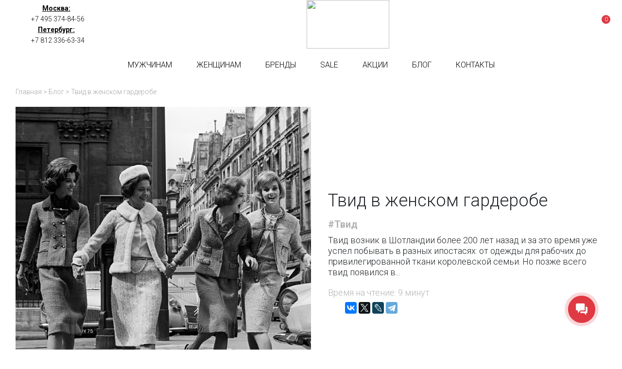

--- FILE ---
content_type: text/html; charset=UTF-8
request_url: https://britishroom.ru/blog/tvid-v-zhenskom-garderobe.html
body_size: 90923
content:
<!DOCTYPE html>
<html xml:lang="ru" lang="ru">
<head>
	<link rel="icon" href="/favicon.svg"/>
	<!--<link rel="shortcut icon" href="/bitrix/templates/fineshoes/assets/images/favicon.png" type="image/x-icon" />-->
	<title>Как твид появился в женском гардеробе</title>
	<meta http-equiv="X-UA-Compatible" content="IE=edge" />

	<meta property="og:image" content="/images/british_logo.png" />

	<!--<meta name="viewport" content="user-scalable=no, initial-scale=1.0, maximum-scale=1.0, width=device-width">-->
	<meta name="viewport" content="width=device-width">
	<meta name="yandex-verification" content="67d004c79e38c752" />
	<link rel="preconnect" href="https://fonts.googleapis.com">
	<link rel="preconnect" href="https://fonts.gstatic.com" crossorigin>
	<link href="https://fonts.googleapis.com/css2?family=Roboto:ital,wght@0,100;0,300;0,400;0,500;0,700;0,900;1,100;1,300;1,400;1,500;1,700;1,900&display=swap" rel="stylesheet">




							<meta http-equiv="Content-Type" content="text/html; charset=UTF-8" />
<meta name="keywords" content="история твида в женском гардеробе " />
<meta name="description" content="Твид для женщин: когда твидовые костюмы появились в женском гардеробе, и как они выглядели. Успех культового твидового жакета Chanel. Женская одежда из твида на подиуме." />
<link href="/bitrix/templates/fineshoes/components/bitrix/news.detail/bootstrap_v4/style.min.css?16323972582791" type="text/css"  rel="stylesheet" />
<link href="/bitrix/templates/fineshoes/components/bitrix/news.list/menu_articles/style.css?16323972582" type="text/css"  data-template-style="true"  rel="stylesheet" />
<link href="/bitrix/templates/fineshoes/components/bitrix/news.list/menu_articles_new/style.css?16738875662" type="text/css"  data-template-style="true"  rel="stylesheet" />
<link href="/bitrix/templates/fineshoes/components/bitrix/breadcrumb/universal/style.min.css?1632397258620" type="text/css"  data-template-style="true"  rel="stylesheet" />
<link href="/bitrix/templates/fineshoes/assets/css/app.css?1652454300125364" type="text/css"  data-template-style="true"  rel="stylesheet" />
<link href="/bitrix/templates/fineshoes/assets/build/css/style.css?17555243841982" type="text/css"  data-template-style="true"  rel="stylesheet" />
<link href="/bitrix/templates/fineshoes/template_styles.css?16323972582" type="text/css"  data-template-style="true"  rel="stylesheet" />
<script>if(!window.BX)window.BX={};if(!window.BX.message)window.BX.message=function(mess){if(typeof mess==='object'){for(let i in mess) {BX.message[i]=mess[i];} return true;}};</script>
<script>(window.BX||top.BX).message({"pull_server_enabled":"Y","pull_config_timestamp":1754922146,"shared_worker_allowed":"Y","pull_guest_mode":"N","pull_guest_user_id":0,"pull_worker_mtime":1754921916});(window.BX||top.BX).message({"PULL_OLD_REVISION":"Для продолжения корректной работы с сайтом необходимо перезагрузить страницу."});</script>
<script>(window.BX||top.BX).message({"JS_CORE_LOADING":"Загрузка...","JS_CORE_NO_DATA":"- Нет данных -","JS_CORE_WINDOW_CLOSE":"Закрыть","JS_CORE_WINDOW_EXPAND":"Развернуть","JS_CORE_WINDOW_NARROW":"Свернуть в окно","JS_CORE_WINDOW_SAVE":"Сохранить","JS_CORE_WINDOW_CANCEL":"Отменить","JS_CORE_WINDOW_CONTINUE":"Продолжить","JS_CORE_H":"ч","JS_CORE_M":"м","JS_CORE_S":"с","JSADM_AI_HIDE_EXTRA":"Скрыть лишние","JSADM_AI_ALL_NOTIF":"Показать все","JSADM_AUTH_REQ":"Требуется авторизация!","JS_CORE_WINDOW_AUTH":"Войти","JS_CORE_IMAGE_FULL":"Полный размер"});</script>

<script src="/bitrix/js/main/core/core.min.js?1754922208229643"></script>

<script>BX.Runtime.registerExtension({"name":"main.core","namespace":"BX","loaded":true});</script>
<script>BX.setJSList(["\/bitrix\/js\/main\/core\/core_ajax.js","\/bitrix\/js\/main\/core\/core_promise.js","\/bitrix\/js\/main\/polyfill\/promise\/js\/promise.js","\/bitrix\/js\/main\/loadext\/loadext.js","\/bitrix\/js\/main\/loadext\/extension.js","\/bitrix\/js\/main\/polyfill\/promise\/js\/promise.js","\/bitrix\/js\/main\/polyfill\/find\/js\/find.js","\/bitrix\/js\/main\/polyfill\/includes\/js\/includes.js","\/bitrix\/js\/main\/polyfill\/matches\/js\/matches.js","\/bitrix\/js\/ui\/polyfill\/closest\/js\/closest.js","\/bitrix\/js\/main\/polyfill\/fill\/main.polyfill.fill.js","\/bitrix\/js\/main\/polyfill\/find\/js\/find.js","\/bitrix\/js\/main\/polyfill\/matches\/js\/matches.js","\/bitrix\/js\/main\/polyfill\/core\/dist\/polyfill.bundle.js","\/bitrix\/js\/main\/core\/core.js","\/bitrix\/js\/main\/polyfill\/intersectionobserver\/js\/intersectionobserver.js","\/bitrix\/js\/main\/lazyload\/dist\/lazyload.bundle.js","\/bitrix\/js\/main\/polyfill\/core\/dist\/polyfill.bundle.js","\/bitrix\/js\/main\/parambag\/dist\/parambag.bundle.js"]);
</script>
<script>BX.Runtime.registerExtension({"name":"fx","namespace":"window","loaded":true});</script>
<script>BX.Runtime.registerExtension({"name":"jquery","namespace":"window","loaded":true});</script>
<script>(window.BX||top.BX).message({"LANGUAGE_ID":"ru","FORMAT_DATE":"DD.MM.YYYY","FORMAT_DATETIME":"DD.MM.YYYY HH:MI:SS","COOKIE_PREFIX":"BITRIX_SM","SERVER_TZ_OFFSET":"10800","UTF_MODE":"Y","SITE_ID":"s1","SITE_DIR":"\/","USER_ID":"","SERVER_TIME":1769078770,"USER_TZ_OFFSET":0,"USER_TZ_AUTO":"Y","bitrix_sessid":"f1f7b8081148058539eb3f666629fc51"});</script>


<script src="/bitrix/js/pull/protobuf/protobuf.min.js?163239719376433"></script>
<script src="/bitrix/js/pull/protobuf/model.min.js?163239719314190"></script>
<script src="/bitrix/js/main/core/core_promise.min.js?16323971972490"></script>
<script src="/bitrix/js/rest/client/rest.client.min.js?16323971959240"></script>
<script src="/bitrix/js/pull/client/pull.client.min.js?175492191749849"></script>
<script src="/bitrix/js/main/core/core_fx.min.js?16323971979768"></script>
<script src="https://britishroom.ru/bitrix/templates/fineshoes/assets/js/jquery-3.4.1.min.js"></script>
<script>
					(function () {
						"use strict";

						var counter = function ()
						{
							var cookie = (function (name) {
								var parts = ("; " + document.cookie).split("; " + name + "=");
								if (parts.length == 2) {
									try {return JSON.parse(decodeURIComponent(parts.pop().split(";").shift()));}
									catch (e) {}
								}
							})("BITRIX_CONVERSION_CONTEXT_s1");

							if (cookie && cookie.EXPIRE >= BX.message("SERVER_TIME"))
								return;

							var request = new XMLHttpRequest();
							request.open("POST", "/bitrix/tools/conversion/ajax_counter.php", true);
							request.setRequestHeader("Content-type", "application/x-www-form-urlencoded");
							request.send(
								"SITE_ID="+encodeURIComponent("s1")+
								"&sessid="+encodeURIComponent(BX.bitrix_sessid())+
								"&HTTP_REFERER="+encodeURIComponent(document.referrer)
							);
						};

						if (window.frameRequestStart === true)
							BX.addCustomEvent("onFrameDataReceived", counter);
						else
							BX.ready(counter);
					})();
				</script>



<script src="/bitrix/templates/fineshoes/assets/js/slide-menu.js?16524543114747"></script>
<script src="/bitrix/templates/fineshoes/assets/js/slick.js?165245431188955"></script>
<script src="/bitrix/templates/fineshoes/assets/js/jquery.maskedinput.js?165245431010302"></script>
<script src="/bitrix/templates/fineshoes/assets/js/owl.js?165245431089992"></script>
<script src="/bitrix/templates/fineshoes/assets/js/jquery.magnific-popup.js?165245431041713"></script>
<script src="/bitrix/templates/fineshoes/assets/js/app.js?175913445337920"></script>
<script src="/bitrix/templates/fineshoes/components/bitrix/news.list/menu_articles/script.js?16323972582"></script>
<script src="/bitrix/templates/fineshoes/assets/build/js/index.js?17550754382902"></script>
<script src="/bitrix/templates/fineshoes/components/bitrix/news.detail/bootstrap_v4/script.min.js?16323972583253"></script>



	</head>
<body class="newtimeweb">
	<div id="panel"></div>
	<nav class="slide-menu" id="test-menu-right">
		<ul>
			<li style="height: 60px;display: flex; align-items: center;padding-left: 20px;">
				<div class="header-logo">
					<!--<svg  class="header-logo__small">
						<use xlink:href="#logo_horisontal"></use>
					</svg> -->
					<img style="height: 40px!important;width: auto!important;" class="header-logo__small" src="/bitrix/templates/fineshoes/assets/images/logo_horisontal_color.svg">
				</div>
			</li>

							<li data-number-m="1">
					<a href="/catalog/mens/">Мужчинам</a>
					<div class="anch">
						<span>Мужчинам</span>
					</div>
					<ul>

<li><a href="/catalog/mens/jackets/">Пиджаки</a></li>
<li><a href="/catalog/mens/gilets/">Жилеты</a></li>
<li><a href="/catalog/mens/suits/">Костюмы</a></li>
<li><a href="/catalog/mens/waistcoats/">Жилетки</a></li>
<li><a href="/catalog/mens/trousers/">Брюки</a></li>
<li><a href="/catalog/mens/chinos/">Чиносы</a></li>
<li><a href="/catalog/mens/jeans/">Джинсы</a></li>
<li><a href="/catalog/mens/shirts/">Рубашки</a></li>
<li><a href="/catalog/mens/sweaters/">Свитеры</a></li>
<li><a href="/catalog/mens/dufflecoats/">Дафлкоты и бушлаты</a></li>
<li><a href="/catalog/mens/coats/">Куртки</a></li>
<li><a href="/catalog/mens/winter-coats/">Зимние куртки</a></li>
<li><a href="/catalog/mens/overcoats/">Пальто</a></li>

<li><a href="/catalog/mens/headwears/">Головные уборы</a></li>
<li><a href="/catalog/mens/braces/">Подтяжки</a></li>
<li><a href="/catalog/mens/belts/">Ремни</a></li>
<li><a href="/catalog/mens/handbags/">Сумки</a></li>
<li><a href="/catalog/mens/wallets/">Кошельки</a></li>
<li><a href="/catalog/mens/gloves/">Перчатки</a></li>
<li><a href="/catalog/mens/socks/">Носки</a></li>
<li><a href="/catalog/mens/scarves/">Шарфы</a></li>
<li><a href="/catalog/mens/scottish-clothing/blankets/">Пледы</a></li>
<li><a href="/catalog/mens/umbrellas/">Зонты</a></li>
<li><a href="/catalog/mens/horns/">Аксессуары из рога</a></li>
<li><a href="/catalog/mens/scottish-clothing/">Шотландская одежда</a></li>
<li><a href="/catalog/mens/handkerchiefs/">Карманные платки</a></li>
<li><a href="/catalog/mens/ties/">Галстуки</a></li>
<li><a href="/catalog/mens/cufflinks/">Запонки</a></li>

<li><a href="/catalog/mens/shoes/">Обувь</a></li>
</ul>
					</li>
								<li data-number-m="2">
					<a href="/catalog/womens/">Женщинам</a>
					<div class="anch">
						<span>Женщинам</span>
					</div>
					<ul>
 
<li><a href="/catalog/womens/overcoats/">Пальто</a></li>
<li><a href="/catalog/womens/dufflecoats/">Дафлкоты и бушлаты</a></li>
<li><a href="/catalog/womens/coats/">Куртки</a></li>
<li><a href="/catalog/womens/jackets/">Пиджаки</a></li>
<li><a href="/catalog/womens/sweaters/">Свитеры</a></li>
<li><a href="/catalog/womens/waistcoats/">Жилетки</a></li>
<li><a href="/catalog/womens/skirts/">Юбки</a></li>
 
<li><a href="/catalog/womens/bags/">Сумки</a></li>
<li><a href="/catalog/womens/caps-and-hats/">Кепки и шляпы</a></li>
<li><a href="/catalog/womens/scarves/">Шарфы</a></li>
<li><a href="/catalog/womens/blankets/">Пледы</a></li>
 
<li><a href="/catalog/womens/shoes/">Обувь</a></li>

</ul>				</li>
								<li data-number-m="3">
					<a href="/brands/">Бренды</a>
					<div class="anch">
						<span>Бренды</span>
					</div>
									</li>
								<li data-number-m="4">
					<a href="/sale/">SALE</a>
					<div class="anch">
						<span>SALE</span>
					</div>
									</li>
								<li data-number-m="5">
					<a href="/stock/">Акции</a>
					<div class="anch">
						<span>Акции</span>
					</div>
									</li>
								<li data-number-m="6">
					<a href="/blog/">Блог</a>
					<div class="anch">
						<span>Блог</span>
					</div>
									</li>
								<li data-number-m="7">
					<a href="/contacts/">Контакты</a>
					<div class="anch">
						<span>Контакты</span>
					</div>
									</li>
								<li class="mobile-menu-conts">

					<div class="mobile-menu-conts__item">
						<div class="mobile-menu-conts__ttl">Магазин в Москве</div>
						<a href="tel:+74953748456"><svg class="slide-menu-item__icon"><use xlink:href="#phone_icon"></use></svg>+7 495 374-84-56</a>
						<a class="open-popup-link" href="#moscow"><svg class="slide-menu-item__icon"><use xlink:href="#map_icon"></use></svg><span>На карте</span></a>
						<div class="mobile-menu-conts__txt">
							ул. Льва Толстого, дом 23/7c3, п. 3, 1 эт.<br>
							пн-пт: 11:00—21:00<br>
							сб-вс и праздники: 11:00—19:00</div>
						</div>

						<div class="mobile-menu-conts__item">
							<div class="mobile-menu-conts__ttl">Магазин в Петербурге</div>
							<a href="tel:+78123366334"><svg class="slide-menu-item__icon"><use xlink:href="#phone_icon"></use></svg>+7 812 336-63-34</a>
							<a class="open-popup-link" href="#saint-p"><svg class="slide-menu-item__icon"><use xlink:href="#map_icon"></use></svg><span>На карте</span></a>
							<div class="mobile-menu-conts__txt">
								ул. Миргородская, д. 20<br>
вход с ул. Кременчугская<br>
								пн-пт: 11:00—21:00<br>
								сб-вс и праздники: 11:00—20:00</div>
							</div>
						</li>
						<li class="menu-mobile-socials">
  <a target="_blank" href="https://vk.com/britishroom"><img style="width: 35px; height: 25px;" src="/images/VK_white.svg"></a>
<a target="_blank" href="https://t.me/britishroom_ru"><img style="width: 35px; height: 25px;" src="/images/Telegram_white.svg"></a>
<!--<a target="_blank" href="https://www.instagram.com/britishroom.ru/"><svg><use xlink:href="#022-instagram"></use></svg> </a>-->
<!--<a target="_blank" href="https://twitter.com/RoomBritish"><img style="width: 35px; height: 25px;" src="/images/Twitter_white.svg"></a>-->
 </li>

				</ul>
			</nav>
			<div class="overlay"></div>

			<header class="header header_sticked">
				<div class="header-top">
					<div class="container">
						<div class="header-top__inner">

							<div class="header-top-right">
								<div class="header-top-right__item">
									<a class="open-popup-link" href="#moscow">Москва:</a>
									<a href="tel:+74953748456">+7 495 374-84-56</a>
								</div>
								<div class="header-top-right__item">
									<a class="open-popup-link" href="#saint-p">Петербург:</a>
									<a href="tel:+78123366334">+7 812 336-63-34 </a>
								</div>
							</div>

													<a href="/" class="header-logo">

											 
								<!--<svg class="header-logo__big">
									<use xlink:href="#logo_icon"></use>
								</svg>  -->

								<img class="header-logo__big" src="/bitrix/templates/fineshoes/assets/images/logo_color.svg">

								

								<!--<svg class="header-logo__small">
									<use xlink:href="#logo_small_icon"></use>
								</svg> -->
								<img class="header-logo__small" src="/bitrix/templates/fineshoes/assets/images/logo_horisontal_color.svg">
						</a>
					


					<div class="header-tech">
					<!--	<div class="header-tech__item">
							<a target="_blank" href="https://www.instagram.com/britishroom.ru/">
								<svg>
									<use xlink:href="#022-instagram"></use>
								</svg>
							</a>
						</div> -->


						<a title="Избранное" href="/fav/" class="header-tech__item header-tech__item_fav">
							<svg>
								<use xlink:href="#star_icon"></use>
							</svg>
						</a>
						<div class="header-top-search">
							<a href="#search-form" class="header-top-search__button">
								<svg>
									<use xlink:href="#search-icon"></use>
								</svg>
							</a>
						</div>
						



					<div class="header-tech__item">
						<a href="/personal/cart/">
							<svg>
								<use xlink:href="#bag"></use>
							</svg>
							<div class="header-tech__item-bagcount">
								0							</div>
						</a>
					</div>
				</div>




			</div>
		</div>
	</div>
 


								

							 

	<div class="header-bot">

		<div class="container">
			<div class="header-bot__inner">
				<div class="header__burger"><svg class="burger__icon"><use xlink:href="#burger_ico"></use></svg></div>

							<a href="/" class="header-logo_mobile">
			 

				 
								<img style="width: 161px; height: 50px;margin: auto;" src="/bitrix/templates/fineshoes/assets/images/logo_horisontal_color.svg">
			</a>
		

		<div class="header-tech header-tech_mobile">
			<!--<div class="header-tech__item">
				<a target="_blank" href="https://www.instagram.com/britishroom.ru/">
					<svg>
						<use xlink:href="#022-instagram"></use>
					</svg>
				</a>
			</div> -->



			<a title="Избранное" href="/fav/" class="header-tech__item header-tech__item_fav">
				<svg>
					<use xlink:href="#star_icon"></use>
				</svg>
			</a>
			<div class="header-top-search">
				<a href="#search-form" class="header-top-search__button">
					<svg>
						<use xlink:href="#search-icon"></use>
					</svg>
				</a>
			</div>

			<div class="header-tech__item">
				<a href="/personal/cart/">
					<svg>
						<use xlink:href="#bag"></use>
					</svg>
					<div class="header-tech__item-bagcount">
						0					</div>
				</a>
			</div>
		</div>



		<div class="header-menu">
							<a data-number="1" href="/catalog/mens/" class="header-menu__item">Мужчинам</a>
								<a data-number="2" href="/catalog/womens/" class="header-menu__item">Женщинам</a>
								<a data-number="3" href="/brands/" class="header-menu__item">Бренды</a>
								<a data-number="4" href="/sale/" class="header-menu__item">SALE</a>
								<a data-number="5" href="/stock/" class="header-menu__item">Акции</a>
								<a data-number="6" href="/blog/" class="header-menu__item">Блог</a>
								<a data-number="7" href="/contacts/" class="header-menu__item">Контакты</a>
							</div>

											<div data-ind="1" class="header-menu__sub">
					<div class="header-menu__subwrap">
						<ul>
<li>Одежда</li>
<li><a href="/catalog/mens/jackets/">Пиджаки</a></li>
<li><a href="/catalog/mens/gilets/">Жилеты</a></li>
<li><a href="/catalog/mens/suits/">Костюмы</a></li>
<li><a href="/catalog/mens/waistcoats/">Жилетки</a></li>
<li><a href="/catalog/mens/trousers/">Брюки</a></li>
<li><a href="/catalog/mens/chinos/">Чиносы</a></li>
<li><a href="/catalog/mens/jeans/">Джинсы</a></li>
<li><a href="/catalog/mens/shirts/">Рубашки</a></li>
<li><a href="/catalog/mens/sweaters/">Свитеры</a></li>
<li><a href="/catalog/mens/dufflecoats/">Дафлкоты и бушлаты</a></li>
<li><a href="/catalog/mens/coats/">Куртки</a></li>
<li><a href="/catalog/mens/winter-coats/">Зимние куртки</a></li>
<li><a href="/catalog/mens/overcoats/">Пальто</a></li>
</ul>

<ul>
<li>Аксессуары</li>
<li><a href="/catalog/mens/headwears/">Головные уборы</a></li>
<li><a href="/catalog/mens/braces/">Подтяжки</a></li>
<li><a href="/catalog/mens/belts/">Ремни</a></li>
<li><a href="/catalog/mens/handbags/">Сумки</a></li>
<li><a href="/catalog/mens/wallets/">Кошельки</a></li>
<li><a href="/catalog/mens/gloves/">Перчатки</a></li>
<li><a href="/catalog/mens/socks/">Носки</a></li>
<li><a href="/catalog/mens/scarves/">Шарфы</a></li>
<li><a href="/catalog/mens/scottish-clothing/blankets/">Пледы</a></li>
<li><a href="/catalog/mens/umbrellas/">Зонты</a></li>
<li><a href="/catalog/mens/horns/">Аксессуары из рога</a></li>
<li><a href="/catalog/mens/scottish-clothing/">Шотландская одежда</a></li>
<li><a href="/catalog/mens/handkerchiefs/">Карманные платки</a></li>
<li><a href="/catalog/mens/ties/">Галстуки</a></li>
<li><a href="/catalog/mens/cufflinks/">Запонки</a></li>
</ul>


<ul>
<li>Обувь</li>
<li><a href="/catalog/mens/shoes/dress-shoes/">Туфли</a></li>
<li><a href="/catalog/mens/shoes/boots/">Ботинки</a></li>
<li><a href="/catalog/mens/shoes/accessories/">Аксессуары</a></li>
<li><a href="/catalog/mens/shoes/cosmetics/">Косметика</a></li>
</ul>



					</div>
				</div>
														<div data-ind="2" class="header-menu__sub">
					<div class="header-menu__subwrap">
						<ul>
<li>Одежда</li>
<li><a href="/catalog/womens/overcoats/">Пальто</a></li>
<li><a href="/catalog/womens/dufflecoats/">Дафлкоты и бушлаты</a></li>
<li><a href="/catalog/womens/coats/">Куртки</a></li>
<li><a href="/catalog/womens/jackets/">Пиджаки</a></li>
<li><a href="/catalog/womens/sweaters/">Свитеры</a></li>
<li><a href="/catalog/womens/waistcoats/">Жилетки</a></li>
<li><a href="/catalog/womens/skirts/">Юбки</a></li>
</ul>


<ul>
<li>Аксессуары</li>
<li><a href="/catalog/womens/bags/">Сумки</a></li>
<li><a href="/catalog/womens/caps-and-hats/">Кепки и шляпы</a></li>
<li><a href="/catalog/womens/scarves/">Шарфы</a></li>
<li><a href="/catalog/womens/blankets/">Пледы</a></li>
</ul>

<ul>
<li>Обувь</li>
<li><a href="/catalog/womens/shoes/">Ботинки</a></li>
</ul>

 
					</div>
				</div>
																																												<div data-ind="3" class="header-menu__sub">
				<div class="header-menu__subwrap">
					
<div class="submenu-tab-buttons" style="display: flex;flex-wrap: wrap; justify-content: space-between;">

<div>
       <div class="fll" style="margin: 0 35px 30px 0;">
       <div  class="submenu-tab-buttons__button">B</div>
       <div>

           <div class="sub-colon__item">
            <a href="/brands/barbour/">Barbour</a>
<a href="/brands/barker/">Barker</a>
<a href="/brands/berwick/">Berwick</a>
<a href="/brands/british-belt/">British belt</a>
<a href="/brands/british-duffle/">British Duffle</a>
<a href="/brands/bucktrout-tailoring/">Bucktrout Tailoring</a>         </div>

       </div>
       </div>
          <div class="fll" style="margin: 0 35px 30px 0;">
       <div  class="submenu-tab-buttons__button">C</div>
       <div>

           <div class="sub-colon__item">
            <a href="/brands/cambridge-satchel/">Cambridge Satchel</a>
<a href="/brands/cheaney/">Cheaney</a>
<a href="/brands/churchs/">Churchs</a>
<a href="/brands/clans-of-scotland/">Clans of Scotland</a>
<a href="/brands/clarks/">Clarks</a>
<a href="/brands/crombie/">Crombie</a>         </div>

       </div>
       </div>
          <div class="fll" style="margin: 0 35px 30px 0;">
       <div  class="submenu-tab-buttons__button">D</div>
       <div>

           <div class="sub-colon__item">
            <a href="/brands/dents/">Dents</a>
         </div>

       </div>
       </div>
      </div>
<div>
       <div class="fll" style="margin: 0 35px 30px 0;">
       <div  class="submenu-tab-buttons__button">F</div>
       <div>

           <div class="sub-colon__item">
            <a href="/brands/fox-umbrellas/">Fox Umbrellas</a>         </div>

       </div>
       </div>
          <div class="fll" style="margin: 0 35px 30px 0;">
       <div  class="submenu-tab-buttons__button">G</div>
       <div>

           <div class="sub-colon__item">
            <a href="/brands/gloverall/">Gloverall</a>
<a href="/brands/grenson/">Grenson</a>         </div>

       </div>
       </div>
          <div class="fll" style="margin: 0 35px 30px 0;">
       <div  class="submenu-tab-buttons__button">H</div>
       <div>

           <div class="sub-colon__item">
            <a href="/brands/hanna-hats/">Hanna Hats</a>
<a href="/brands/harris-tweed/">Harris Tweed</a>
<a href="/brands/hawes-and-curtis/">Hawes & Curtis</a>
<a href="/brands/holland-esquire/">Holland Esquire</a>
<a href="/brands/hunter-boots/">Hunter Boots</a>
         </div>

       </div>
       </div>
      </div>
<div>
       <div class="fll" style="margin: 0 35px 30px 0;">
       <div  class="submenu-tab-buttons__button">J</div>
       <div>

           <div class="sub-colon__item">
            <a href="/brands/john-smedley/">John Smedley</a>
         </div>

       </div>
       </div>
          <div class="fll" style="margin: 0 35px 30px 0;">
       <div  class="submenu-tab-buttons__button">L</div>
       <div>

           <div class="sub-colon__item">
            <a href="/brands/lavenham/">Lavenham</a>
<a href="/brands/loake/">Loake</a>
<a href="/brands/london-tradition/">London Tradition</a>         </div>

       </div>
       </div>
          <div class="fll" style="margin: 0 35px 30px 0;">
       <div  class="submenu-tab-buttons__button">O</div>
       <div>

           <div class="sub-colon__item">
            <a href="/brands/original-montgomery/">Original Montgomery</a>
         </div>

       </div>
       </div>
      </div>
<div>
       <div class="fll" style="margin: 0 35px 30px 0;">
       <div  class="submenu-tab-buttons__button">P</div>
       <div>

           <div class="sub-colon__item">
            <a href="/brands/pantherella/">Pantherella</a>         </div>

       </div>
       </div>
          <div class="fll" style="margin: 0 35px 30px 0;">
       <div  class="submenu-tab-buttons__button">S</div>
       <div>

           <div class="sub-colon__item">
            <a href="/brands/swims/">Swims</a>         </div>

       </div>
       </div>
          <div class="fll" style="margin: 0 35px 30px 0;">
       <div  class="submenu-tab-buttons__button">T</div>
       <div>

           <div class="sub-colon__item">
            <a href="/brands/t-m-lewin/">T.M.Lewin</a>
<a href="/brands/the-leather-satchel-company/">The Leather Satchel Company</a>
<a href="/brands/trickers/">Tricker’s</a>         </div>

       </div>
       </div>
      </div>
<div>
       <div class="fll" style="margin: 0 35px 30px 0;">
       <div  class="submenu-tab-buttons__button">W</div>
       <div>

           <div class="sub-colon__item">
            <a href="/brands/walker-slater/">Walker Slater</a>
<a href="/brands/walleysmark/">Walleysmark</a>         </div>

       </div>
       </div>
          <div class="fll" style="margin: 0 35px 30px 0;">
       <div  class="submenu-tab-buttons__button">Z</div>
       <div>

           <div class="sub-colon__item">
            <a href="/brands/zatchels/">Zatchels</a>
         </div>

       </div>
       </div>
      </div>



</div>
<style>
.sub-colon__item a{
  display: block;
}
</style>
				</div>
			</div>




			<div data-ind="6" class="header-menu__sub">

				<div class="header-menu__subwrap">
					


<div style="width: 100%; display: flex; flex-direction: column;">

<div class="submenu-tab-buttons" style="display: flex;">



           <div style="margin-bottom: 15px; font-size: 16px;" class="submenu-tab-buttons__button" data-tab-button="1">Основы стиля</div>
          <div style="margin-bottom: 15px; font-size: 16px;" class="submenu-tab-buttons__button" data-tab-button="2">Аксессуары</div>
             <div style="margin-bottom: 15px; font-size: 16px;" class="submenu-tab-buttons__button" data-tab-button="3">История</div>
     

</div>


<div style="display: flex;">

  <div class="sub-colon" data-tab-cont="1">
          <div class="sub-colon__item" data-item-button="1">
        
              <a href="/blog/pravila-vybora-pidzhaka.html">Правила выбора пиджака</a>
      </div>
   
      <div class="sub-colon__item" data-item-button="2">
        
              <a href="/blog/kak-vybrat-horoshij-kostyum.html">Как выбрать хороший костюм?</a>
      </div>
   
      <div class="sub-colon__item" data-item-button="3">
        
              <a href="/blog/daflkot-klassika-i-sovremennost.html">Дафлкот: классика и современность</a>
      </div>
   
      <div class="sub-colon__item" data-item-button="4">
        
              <a href="/blog/stil-ostryh-kozyrkov.html">Стиль «Острых Козырьков»</a>
      </div>
   
      <div class="sub-colon__item" data-item-button="5">
        
              <a href="/blog/filmy-s-klassicheskim-britanskim-stilem.html">Фильмы с классическим британским стилем</a>
      </div>
   
      <div class="sub-colon__item" data-item-button="6">
        
              <a href="/blog/tvid-i-denim-kak-sochetat.html">Твид и деним: как сочетать</a>
      </div>
   
      <div class="sub-colon__item" data-item-button="7">
        
              <a href="/blog/stilnye-britancy-benedikt-kamberbehtch.html">Стильные британцы: Бенедикт Камбербэтч</a>
      </div>
   



</div>


  <div class="sub-colon" data-tab-cont="2">
          <div class="sub-colon__item" data-item-button="8">
        
              <a href="/blog/gid-po-podtyazhkam.html">Гид по подтяжкам</a>
      </div>
   
      <div class="sub-colon__item" data-item-button="9">
        
                        <a href="/blog/vsyo-chto-vam-nuzhno-znat-o-remnyah.html">  Всё о ремнях</a>
        </div>
   
      <div class="sub-colon__item" data-item-button="10">
        
              <a href="/blog/setchel-s-chem-nosit.html">Сэтчел: с чем носить</a>
      </div>
   
      <div class="sub-colon__item" data-item-button="11">
        
              <a href="/blog/3-prichiny-pokupat-kachestvennye-dorogie-noski.html">3 причины покупать качественные дорогие носки</a>
      </div>
   
      <div class="sub-colon__item" data-item-button="12">
        
                        <a href="/blog/galstuk-babochka-aristokraticheskij-stil.html">  Галстук-бабочка</a>
        </div>
   
      <div class="sub-colon__item" data-item-button="13">
        
              <a href="/blog/vybiraem-zaponki-po-vsem-pravilam.html">Выбираем запонки по всем правилам</a>
      </div>
   
      <div class="sub-colon__item" data-item-button="14">
        
              <a href="/blog/obuv-brogi.html">Обувь броги</a>
      </div>
   
      <div class="sub-colon__item" data-item-button="15">
        
                        <a href="/blog/anglijskie-muzhskie-klassicheskie-kepki.html">  Английские кепки</a>
        </div>
   



</div>


  <div class="sub-colon" data-tab-cont="3">
          <div class="sub-colon__item" data-item-button="16">
        
              <a href="/blog/shljapa-sherloka-kholmsa.html">Шляпа Шерлока Холмса</a>
      </div>
   
      <div class="sub-colon__item" data-item-button="17">
        
              <a href="/blog/istorija-kletki-kak-printa.html">История клетки как принта</a>
      </div>
   
      <div class="sub-colon__item" data-item-button="18">
        
              <a href="/blog/istoriya-vozniknoveniya-kostyuma.html">История возникновения костюма</a>
      </div>
   
      <div class="sub-colon__item" data-item-button="19">
        
              <a href="/blog/kak-poyavilis-sumki-sehtchel.html">Как появились сумки сэтчел</a>
      </div>
   
      <div class="sub-colon__item" data-item-button="20">
        
              <a href="/blog/istoriya-muzhskoj-rubashki.html">История мужской рубашки</a>
      </div>
   
      <div class="sub-colon__item" data-item-button="21">
        
              <a href="/blog/voennaya-istoriya-daflkota-original-montgomery.html">Военная история дафлкота Original Montgomery</a>
      </div>
   
      <div class="sub-colon__item" data-item-button="22">
        
              <a href="/blog/istorija-muzhskogo-galstuka.html">История мужского галстука</a>
      </div>
   
      <div class="sub-colon__item" data-item-button="23">
        
              <a href="/blog/daflkot-istoriya-stilya.html">Дафлкот: история стиля</a>
      </div>
   



</div>


<div class="submenu-descr" style="max-width: 780px;">
    

      <div class="sub-art-item" data-item-content="1">
      

      

      <img data-original-src="/upload/iblock/d93/umdhlwldgnzdh0622m42tqey0mjho6av/pravila-vybora-pidzhaka.jpg" alt="3" data-src="/upload/iblock/d93/umdhlwldgnzdh0622m42tqey0mjho6av/pravila-vybora-pidzhaka.jpg" style="width: 300px;" src="#">
      <div class="submenu-descr__txt">Пиджак — это один из самых сложных в изготовлении предметов гардероба, да и выбор пиджаков тоже сложно назвать простым делом. В этой статье мы дадим несколько основных и наиболее важных рекомендаций, которые помогут вам подобрать самый подходящий, элегантный и качественный пиджак.</div>

  </div>
        <div class="sub-art-item" data-item-content="2">
      

      

      <img data-original-src="/upload/iblock/ba0/72guv6mzbhdrzq0csibn15qtb08s3b12/kak-vybrat-horoshij-kostyum.jpg" alt="3" data-src="/upload/iblock/ba0/72guv6mzbhdrzq0csibn15qtb08s3b12/kak-vybrat-horoshij-kostyum.jpg" style="width: 300px;" src="#">
      <div class="submenu-descr__txt">Грамотно подобранный мужской костюм должен не только выглядеть привлекательно сам по себе, но также хорошо сидеть по фигуре и отличаться высоким качеством исполнения. При этом качество костюма не всегда определяется его брендовостью.</div>

  </div>
        <div class="sub-art-item" data-item-content="3">
      

      

      <img data-original-src="/upload/iblock/ebc/ugf9qkwnvr3zqw6758aknff7f6hrahi1/daflkot-klassika-i-sovremennost.jpg" alt="3" data-src="/upload/iblock/ebc/ugf9qkwnvr3zqw6758aknff7f6hrahi1/daflkot-klassika-i-sovremennost.jpg" style="width: 300px;" src="#">
      <div class="submenu-descr__txt">Функциональная эстетика дафлкота чтит традиции, но в то же время слышит и понимает потребности новых поколений, умея угодить и брутальному матросу, и респектабельному менеджеру, и романтичному юноше.</div>

  </div>
        <div class="sub-art-item" data-item-content="4">
      

      

      <img data-original-src="/upload/iblock/258/t6ogsstjo86rtmfixnawmv1prx7t6vf2/stil-ostryh-kozyrkov.jpg" alt="3" data-src="/upload/iblock/258/t6ogsstjo86rtmfixnawmv1prx7t6vf2/stil-ostryh-kozyrkov.jpg" style="width: 300px;" src="#">
      <div class="submenu-descr__txt">Своеобразный стиль Шелби, состоящий преимущественно из монохромной одежды поражает своей вневременной привлекательностью. Они используют одежду, чтобы продемонстрировать власть над борющимся сообществом таким образом, чтобы заставить вас ненавидеть его, почитая одновременно.</div>

  </div>
        <div class="sub-art-item" data-item-content="5">
      

      

      <img data-original-src="/upload/iblock/348/grlkxzsbjqew7zp9t9u37vfeqlkbn5jr/filmy-s-klassicheskim-britanskim-stilem.jpg" alt="3" data-src="/upload/iblock/348/grlkxzsbjqew7zp9t9u37vfeqlkbn5jr/filmy-s-klassicheskim-britanskim-stilem.jpg" style="width: 300px;" src="#">
      <div class="submenu-descr__txt">Мы решили составить список фильмов, где хорошо показан классический британский стиль. От исторического детектива до шпионского боевика — главными героями везде выступят идеально скроенный костюм, галстук-бабочка и накрахмаленная рубашка с воротником-стойкой.</div>

  </div>
        <div class="sub-art-item" data-item-content="6">
      

      

      <img data-original-src="/upload/iblock/8c8/rsvi9oqak1iff4qtoc075ran6ist3e3a/tvid-i-denim-kak-sochetat.jpg" alt="3" data-src="/upload/iblock/8c8/rsvi9oqak1iff4qtoc075ran6ist3e3a/tvid-i-denim-kak-sochetat.jpg" style="width: 300px;" src="#">
      <div class="submenu-descr__txt">Деним — как раз одна из тех тканей, которая гармонично смотрится рядом с твидом. И если вы все еще сомневаетесь, как сочетать элегантный твид и современный деним, смотрите нашу подборку лучших образов с этим дуэтом.</div>

  </div>
        <div class="sub-art-item" data-item-content="7">
      

      

      <img data-original-src="/upload/iblock/e53/s7q682v3xn7u30dgr8qridwi1vp3z925/stilnye-britancy-benedikt-kamberbehtch.jpg" alt="3" data-src="/upload/iblock/e53/s7q682v3xn7u30dgr8qridwi1vp3z925/stilnye-britancy-benedikt-kamberbehtch.jpg" style="width: 300px;" src="#">
      <div class="submenu-descr__txt">Бенедикт Камбербэтч получил мировую известность после того, как сыграл Шерлока Холмса в одноименном сериале BBC. Английский сыщик в исполнении актёра вышел эксцентричным, харизматичным и, конечно же, стильным.</div>

  </div>
    
  
  

      <div class="sub-art-item" data-item-content="8">
      

      

      <img data-original-src="/upload/iblock/bb7/dc9a7eqblnifm2ms2m174d223ed6lqid/gid-po-podtyazhkam.jpg" alt="3" data-src="/upload/iblock/bb7/dc9a7eqblnifm2ms2m174d223ed6lqid/gid-po-podtyazhkam.jpg" style="width: 300px;" src="#">
      <div class="submenu-descr__txt">Хотя Альберт Терстон изобрел первую современную пару подтяжек в 1820 году в английском Лестере, их родиной принято считать Францию. Оригиналы были сделаны из шелковой ленты в разнообразных цветах и с узорами.</div>

  </div>
        <div class="sub-art-item" data-item-content="9">
      

      

      <img data-original-src="/upload/iblock/0c9/390ano7608zye4mqn8kt8d6c2udypy5v/vsyo-chto-vam-nuzhno-znat-o-remnyah.jpg" alt="3" data-src="/upload/iblock/0c9/390ano7608zye4mqn8kt8d6c2udypy5v/vsyo-chto-vam-nuzhno-znat-o-remnyah.jpg" style="width: 300px;" src="#">
      <div class="submenu-descr__txt">Ремни не просто держат брюки, они также могут стать акцентной деталью или завершающим штрихом в вашем образе. Когда вам нужно добавить цвета или подчеркнуть линию между верхней частью тела и нижней, нет ничего важнее и проще, чем ремень.</div>

  </div>
        <div class="sub-art-item" data-item-content="10">
      

      

      <img data-original-src="/upload/iblock/ebb/t4qhdn6w61tvbqozecvyv5yamlj3605d/setchel-s-chem-nosit.jpg" alt="3" data-src="/upload/iblock/ebb/t4qhdn6w61tvbqozecvyv5yamlj3605d/setchel-s-chem-nosit.jpg" style="width: 300px;" src="#">
      <div class="submenu-descr__txt">«Компания» для сумки во многом зависит от того, какой модели вы выберете сэтчел. С чем носить классический сэтчел: спокойного цвета, среднего размера? С образами в стиле casual, с деловыми костюмами, а также вещами в английском стиле.</div>

  </div>
        <div class="sub-art-item" data-item-content="11">
      

      

      <img data-original-src="/upload/iblock/216/j5gyr4z5667k5dfrw80n06yrk5frgdgk/3-prichiny-pokupat-kachestvennye-dorogie-noski.jpg" alt="3" data-src="/upload/iblock/216/j5gyr4z5667k5dfrw80n06yrk5frgdgk/3-prichiny-pokupat-kachestvennye-dorogie-noski.jpg" style="width: 300px;" src="#">
      <div class="submenu-descr__txt">По-настоящему качественные носки выглядят красиво и элегантно; они в меру тонкие и обычно окрашены в благородные и выразительные цвета. Более того, на таких носках часто можно увидеть стильные орнаменты – сдержанные, интересные и уж точно не эксцентричные. </div>

  </div>
        <div class="sub-art-item" data-item-content="12">
      

      

      <img data-original-src="/upload/iblock/609/hun1gab3cinoj9loau1ihb4sxqpwq36b/galstuk-babochka-aristokraticheskij-stil.jpg" alt="3" data-src="/upload/iblock/609/hun1gab3cinoj9loau1ihb4sxqpwq36b/galstuk-babochka-aristokraticheskij-stil.jpg" style="width: 300px;" src="#">
      <div class="submenu-descr__txt">Бабочка является одной из разновидностей классического галстука. Как понятно из ее названия, она представляет собой бантик, который завязывается на шее поверх рубашки. Сегодня бабочки популярны как среди мужчин, так и среди женщин.</div>

  </div>
        <div class="sub-art-item" data-item-content="13">
      

      

      <img data-original-src="/upload/iblock/ac5/2901n3b9dc7732ygyms7nf3d2zan590u/vybiraem-zaponki-po-vsem-pravilam.jpg" alt="3" data-src="/upload/iblock/ac5/2901n3b9dc7732ygyms7nf3d2zan590u/vybiraem-zaponki-po-vsem-pravilam.jpg" style="width: 300px;" src="#">
      <div class="submenu-descr__txt">Запонки по праву считаются неотъемлемым аксессуаром настоящего мужчины. Появившись еще много лет назад, они ничуть не утратили своей актуальности, став тем предметом, который подчеркивает статус и хороший вкус своего владельца.</div>

  </div>
        <div class="sub-art-item" data-item-content="14">
      

      

      <img data-original-src="/upload/iblock/596/40u2mxy4pgahktfwyv5bun7qzwjz3e2a/obuv-brogi.jpg" alt="3" data-src="/upload/iblock/596/40u2mxy4pgahktfwyv5bun7qzwjz3e2a/obuv-brogi.jpg" style="width: 300px;" src="#">
      <div class="submenu-descr__txt">Главная черта, которой отличаются броги — мужская обувь, относящаяся к этой разновидности, имеет перфорацию. Именно наличие «дырочек» превращает практически любые туфли в броги, при этом особенности кроя не имеют принципиального значения, как и наличие шнурков.</div>

  </div>
        <div class="sub-art-item" data-item-content="15">
      

      

      <img data-original-src="/upload/iblock/9e0/f33bcmk6gx8aum08mwfdvfcf6uai4y5c/anglijskie-muzhskie-klassicheskie-kepki.jpg" alt="3" data-src="/upload/iblock/9e0/f33bcmk6gx8aum08mwfdvfcf6uai4y5c/anglijskie-muzhskie-klassicheskie-kepki.jpg" style="width: 300px;" src="#">
      <div class="submenu-descr__txt">Кепки отличаются по объему, количеству частей, из которых состоят, длине козырька, а также по ширине самой кепки. Какой именно вариант предпочесть — зависит от вашей внешности и стиля, в котором вы одеваетесь.</div>

  </div>
    
  
  

      <div class="sub-art-item" data-item-content="16">
      

      

      <img data-original-src="/upload/iblock/46e/8y3fcgrqzjav4dmgb55h13dgeufqh58d/shljapa-sherloka-kholmsa.jpg" alt="3" data-src="/upload/iblock/46e/8y3fcgrqzjav4dmgb55h13dgeufqh58d/shljapa-sherloka-kholmsa.jpg" style="width: 300px;" src="#">
      <div class="submenu-descr__txt">Точная дата появления легендарной шляпы Шерлока Холмса неизвестна, однако можно с уверенностью утверждать, что в последней трети XIX века она уже была популярной в Британской империи. Её носили исключительно в загородной местности.</div>

  </div>
        <div class="sub-art-item" data-item-content="17">
      

      

      <img data-original-src="/upload/iblock/748/z4xzog34x1auq1wvnmhxa7uwornxqy7q/istoriya-kletki-kak-printa.jpg" alt="3" data-src="/upload/iblock/748/z4xzog34x1auq1wvnmhxa7uwornxqy7q/istoriya-kletki-kak-printa.jpg" style="width: 300px;" src="#">
      <div class="submenu-descr__txt">Клетка — один из самых популярных и древнейших принтов. В истории мировой культуры ткани в клетку были были известны с 3000 года до н.э. Но вместе с этим интерес к этому принту никогда не угасает — клетка каждый год появляется в коллекциях модных дизайнеров.</div>

  </div>
        <div class="sub-art-item" data-item-content="18">
      

      

      <img data-original-src="/upload/iblock/fc9/qqx6nnp4uldy7mtxxw4fpfmhm0vxtckd/istoriya-vozniknoveniya-kostyuma.jpg" alt="3" data-src="/upload/iblock/fc9/qqx6nnp4uldy7mtxxw4fpfmhm0vxtckd/istoriya-vozniknoveniya-kostyuma.jpg" style="width: 300px;" src="#">
      <div class="submenu-descr__txt">Сегодня костюм является неотъемлемым атрибутом гардероба любого мужчины. И хотя среди них встречаются представители сильного пола, которые не очень-то любят этот вид одежды, в некоторых случаях без костюма просто не обойтись.</div>

  </div>
        <div class="sub-art-item" data-item-content="19">
      

      

      <img data-original-src="/upload/iblock/a59/p9xxfeuxdw90x0hmqi6tjwcs6t2rnwhg/kak-poyavilis-sumki-sehtchel.jpg" alt="3" data-src="/upload/iblock/a59/p9xxfeuxdw90x0hmqi6tjwcs6t2rnwhg/kak-poyavilis-sumki-sehtchel.jpg" style="width: 300px;" src="#">
      <div class="submenu-descr__txt">«Прародителями» сумки satchel служили обычные ранцы, которые использовали еще в далекие времена римских легионеров. Изначально это были сумки с жестким дном и мягкими стенками, которые носились на ремешке, использовались как деловой аксессуар и выполняли функции портфеля.</div>

  </div>
        <div class="sub-art-item" data-item-content="20">
      

      

      <img data-original-src="/upload/iblock/952/pq02libzie2fo75xa8s8crg2jw1lpi1k/istoriya-muzhskoj-rubashki.jpg" alt="3" data-src="/upload/iblock/952/pq02libzie2fo75xa8s8crg2jw1lpi1k/istoriya-muzhskoj-rubashki.jpg" style="width: 300px;" src="#">
      <div class="submenu-descr__txt">Сейчас сложно представить мужской гардероб без рубашки. Рубашка уже давно стала неотмлемой частью наших шкафов (как для мужчин, так и для женщин), и кажется, что она была всегда. Однако в том привычном виде, который мы знаем, рубашка существует не так долго.</div>

  </div>
        <div class="sub-art-item" data-item-content="21">
      

      

      <img data-original-src="/upload/iblock/b90/cjnnkf8j3o94syntu088jkpgz07iibmk/voennaya-istoriya-daflkota-original-montgomery.jpg" alt="3" data-src="/upload/iblock/b90/cjnnkf8j3o94syntu088jkpgz07iibmk/voennaya-istoriya-daflkota-original-montgomery.jpg" style="width: 300px;" src="#">
      <div class="submenu-descr__txt">Вооруженные силы Великобритании пополнили золотой фонд моды двумя знаковыми изобретениями: тренчкоту от Burberry и дафлкоту Original Montgomery найдется место в гардеробе каждого джентльмена.</div>

  </div>
        <div class="sub-art-item" data-item-content="22">
      

      

      <img data-original-src="/upload/iblock/cd8/2hj2xg24ks3aeg5jem7rjm11tojanm7v/istoriya-muzhskogo-galstuka.jpg" alt="3" data-src="/upload/iblock/cd8/2hj2xg24ks3aeg5jem7rjm11tojanm7v/istoriya-muzhskogo-galstuka.jpg" style="width: 300px;" src="#">
      <div class="submenu-descr__txt">Галстук — незаменимый аксессуар мужского классического образа в наши дни. Однако мало кто знает, где и как он появился в гардеробах мужчин. В этой статье мы поговорим об истории появления галстука и всех его преобразованиях.</div>

  </div>
        <div class="sub-art-item" data-item-content="23">
      

      

      <img data-original-src="/upload/iblock/980/213473s34eqncffdhrrcpodtoid1hrrs/daflkot-istoriya-stilya.jpg" alt="3" data-src="/upload/iblock/980/213473s34eqncffdhrrcpodtoid1hrrs/daflkot-istoriya-stilya.jpg" style="width: 300px;" src="#">
      <div class="submenu-descr__txt">Первые дафлкоты начала выпускать фабрика Джона Партриджа, закупающая высококачественную грубую шерсть в бельгийском городке Дюффеле. Название города по-английски производится как «дафл». Отсюда и название пальто — дафлкот.</div>

  </div>
    
  
  



</div>
 </div>


</div>
<div>

    
    
    
    </div>



<style>
.sub-colon__item a{

}
</style>
				</div>
			</div>





		</div>
	</div>

</div>
</header>


<!--region breadcrumb-->
<div class="container">

	<div   id="navigation">
		<div class="breadcrumbs" itemscope itemtype="http://schema.org/BreadcrumbList"><span itemprop="itemListElement" itemscope itemtype="http://schema.org/ListItem"><span><a itemprop="item"  href="/" title="Главная">Главная</a><meta itemprop="name" content="" /><meta itemprop="position" content="0" /></span></span><span><span>&nbsp;&gt;&nbsp;</span></span><span itemprop="itemListElement" itemscope itemtype="http://schema.org/ListItem"><span><a itemprop="item"  href="/blog/" title="Блог">Блог</a><meta itemprop="name" content="" /><meta itemprop="position" content="1" /></span></span><span><span>&nbsp;&gt;&nbsp;</span></span><span itemprop="itemListElement" itemscope itemtype="http://schema.org/ListItem"><span><span itemprop="item" title="Твид в женском гардеробе">Твид в женском гардеробе</span><meta itemprop="name" content="" /><meta itemprop="position" content="2" /></span></span></div> 	</div>


</div>
<!--endregion-->
<div class="site-wrapper">

<div class="container">


	<div class="row">

		<div class="col-lg-12" itemscope itemtype="http://schema.org/Article">
			<meta itemprop="image" content="https://britishroom.ru/upload/iblock/ac0/nmrj1rqowwzjes5ngbmhvkljqyddf8qz/tvid-v-zhenskom-garderobe.jpg">
			<meta property="og:image" content="https://britishroom.ru/upload/iblock/ac0/nmrj1rqowwzjes5ngbmhvkljqyddf8qz/tvid-v-zhenskom-garderobe.jpg" />
			<meta property="og:url"           content="https://britishroom.ru/blog/tvid-v-zhenskom-garderobe.html" />
			<meta property="og:type"          content="article" />
			<meta property="og:title"         content="Твид в женском гардеробе" />
			<meta property="og:description"   content="Твид возник в Шотландии более 200 лет назад и за это время уже успел побывать в разных ипостасях: от одежды для рабочих до привилегированной ткани королевской семьи. Но позже всего твид появился в..." />
			<meta itemprop="author" content="Fine">
			<meta itemprop="headline" content="Твид в женском гардеробе">
			<meta itemprop="datePublished" content="2021-07-31">
			<meta itemprop="dateModified" content="2026-01-12">
 			<div itemprop="publisher" itemscope itemtype="https://schema.org/Organization">
				<div itemprop="logo" itemscope itemtype="https://schema.org/ImageObject">
 					<meta itemprop="width" content="1564">
					<meta itemprop="height" content="625">
				</div>
				<meta itemprop="name" content="britishroom.ru">

				<meta itemprop="address" content="Санкт-Петербург">
			</div>

<div class="blog-head">
		<img class="blog-head__image" src="/upload/iblock/ac0/nmrj1rqowwzjes5ngbmhvkljqyddf8qz/tvid-v-zhenskom-garderobe.jpg">

<div class="blog-head__text">
	<h1 class="blog-head__title">Твид в женском гардеробе</h1>
	<div class="blog-head__hashtags">
				<a  href="/blog/tweed/">#Твид</a>&nbsp;	</div>
	<div class="blog-head__preview">Твид возник в Шотландии более 200 лет назад и за это время уже успел побывать в разных ипостасях: от одежды для рабочих до привилегированной ткани королевской семьи. Но позже всего твид появился в...</div>

		<div class="blog-head__time"><!--<svg style="fill: #000;"><use xlink:href="#clock-circular-outline"/></svg>-->Время на чтение: 9 минут</div>
					<div class="blog-head__share">
						<svg><use xlink:href="#share"/></svg>
						<div class="ya-share2" data-description="Статья сайта" data-lang="ru" data-title="Твид в женском гардеробе" data-image="https://britishroom.ru/upload/iblock/ac0/nmrj1rqowwzjes5ngbmhvkljqyddf8qz/tvid-v-zhenskom-garderobe.jpg" data-services="vkontakte,facebook,twitter,lj,telegram"></div>
					</div>
					<script src="https://yastatic.net/es5-shims/0.0.2/es5-shims.min.js"></script>
					<script src="https://yastatic.net/share2/share.js"></script>
</div>
</div>




			<div class="content content_blog" itemprop="text">
								<p>
	 Твид возник в Шотландии более 200 лет назад и за это время уже успел побывать в разных ипостасях: от одежды для рабочих до привилегированной ткани королевской семьи. Но позже всего твид появился в <a href="/catalog/womens/">женском гардеробе</a>. Об этом мы и поговорим.
</p>
<p>
 <img width="700" alt="Женские образы в твидовых костюмах Walker Slater" src="/upload/medialibrary/1fc/zhenskie-obrazy-v-tvidovyh-kostyumah.jpg" height="470" class="blog" title="Лукбук женской коллекции Walker Slater">
</p>
<h2>Первое появление твида в женском гардеробе</h2>
<p>
	 Впервые твидовая одежда перестала быть исключительно предметом мужского гардероба задолго до появления знаменитого жакета Chanel. Случилось это еще 1860-х годах, когда женщины (из Англии и Шотландии) использовали твид для верхней одежды. Хотя внешний вид твидовой верхней одежды был немного грубоватым, женщины быстро полюбили одежду из этого материала.
</p>
<p>
	 Также на популярность твида в женском гардеробе повлиял рост участия женщин в таких видах спорта, как стрельба, ходьба на природе и, позднее, езда на велосипеде. Готовую женскую одежду из твида было сложно приобрести, поэтому начались повальные заказы костюмов в ателье.
</p>
<blockquote>
	 К 1900 году сшитый на заказ женский костюм из твида (состоял он обычно из жакета, юбки или брюк) был принят в качестве неформальной или спортивной одеждой для женщин всех классов.
</blockquote>
<p>
	 Подобные костюмы шились из легкого твида, без каких-либо серьезных отличий в крое от <a href="/catalog/mens/">мужской одежды</a>. Изменения твида начались немного позже.
</p>
<p>
 <img width="600" alt="Архивное фото англичанок в твидовых костюмах" src="/upload/medialibrary/fdd/anglichanki-v-tvidovyh-kostyumah.jpg" height="317" class="blog" title="Англичанки в твидовых костюмах, 1900-е года">
</p>
<h2>Революция твидового костюма и эпоха Chanel</h2>
<p>
	 Отношение к твиду и женская мода в целом полностью изменились в начале 20 века. В 1920 году французский дизайнер Коко Шанель отправилась в Шотландию вместе с герцогом Вестминстерским. Эта поездка оказалась решающей для будущей коллекции Chanel, ведь именно там модельер была полностью очарована <a href="/blog/raznovidnosti-tvida-uzory.html">твидом</a>. И вместе с тем она не могла понять, почему так мало женщин носят одежду из этого удобного и стильного материала. Её желание использовать твид в своей коллекции было настолько велико, что герцог впоследствии купил ей целую твидовую фабрику — Linton Tweeds of Carlisle в Северной Англии.
</p>
<p>
 <img width="441" alt="Коко Шанель в своём твидовом жакете Chanel" src="/upload/medialibrary/301/koko-shanel-v-tvidovom-zhakete.jpg" height="600" class="blog" title="Коко Шанель в твидовом жакете Chanel">
</p>
<p>
	 Итак, что же сделала Шанель с <a href="/catalog/mens/suits/">твидовым костюмом</a>? Несмотря на свою любовь к мужскому свободному крою в одежде, французский дизайнер все же решила перепридумать привычный силуэт твидового костюма. Чтобы придать жакету элегантность, она убрала отложной воротник, укоротила длину и украсила его золотыми пуговицами. Кроме того, твид вымачивали в специальном растворе, чтобы сделать ткань более мягкой и эластичной.
</p>
<p>
 <img width="350" alt="Твидовый костюм Chanel для женщин" src="/upload/medialibrary/27a/tvidovyj-kostyum-chanel.jpg" height="600" class="blog" title="Твидовый костюм Chanel">
</p>
<p>
	 Твидовая коллекция стала успешной и определяющей для бренда Chanel. Укороченный твидовый жакет и прямая юбка была униформой всех женщин того времени (такой комплект так и называли «униформа Chanel»). Но Коко Шанель не переставала экспериментировать с твидом: она комбинировала его классические разновидности с шелком, хлопком и даже с целлофаном. С тех пор твид — неотъемлемый элемент в ДНК французского бренда.
</p>
<p>
 <img width="700" alt="Девушки в твидовых костюмах Chanel" src="/upload/medialibrary/628/devushki-v-tvidovyh-kostyumah-chanel.jpg" height="497" class="blog" title="Рекламная компания Chanel">
</p>
<h2>Твид в модных коллекциях</h2>
<p>
	 Шанель проложила дорогу твиду на подиум и в гардеробы множества женщин по всему миру, но не одна она занималась популяризацией этой ткани. Другие дизайнеры были не меньше заинтересованы в твиде. Огромной поклонницей твида (в особенности, производителя <a href="/catalog/brands/harris-tweed/">Harris Tweed</a>) была (и остается ею по сей день) британский модельер Вивьен Вествуд. Ни одна зимняя коллекция панк-иконы не обходится без использования твида. Однако любовь Вествуд к Harris Tweed зашла слишком далеко — логотип ее бренда был очень похож на логотип старинной фабрики, что повлекло судебные разбирательства и иски от компании Harris Tweed.
</p>
<p>
 <img width="415" alt="Женский твидовый костюм на показе Vivienne Westwood " src="/upload/medialibrary/fb6/tvidovyj-kostyum-vivienne-westwood.jpg" height="600" class="blog" title="Твидовый костюм из коллекции Vivienne Westwood ">
</p>
<p>
	 Еще один адепт твида, английский дизайнер Селина Блоу, годами добавляла в свои коллекции женские пальто из твида Harris в разных оттенках. <a href="/womens/overcoats">Пальто</a> длиной три четверти в двух уникальных, разработанных специально для бренда, расцветках стали фирменным знаком и самой популярной моделью компании.
</p>
<p>
	 Помимо ярых приверженцев вроде брендов Chanel и Vivienne Westwood, были и другие модные дома, которые использовали твид в своих женских коллекциях. Prada, Dior, Gucci, Alexander McQueen не раз показывали в своих коллекциях очередное переосмысление твидового жакета Шанель. Твид уже давно перестал быть привилегией аристократок и феминисток первой волны и добрался даже до коллекций масс-маркет брендов. Теперь женскую одежду из твида можно купить в магазинах Topshop, French Connection, Marks &amp; Spencer и многих других.
</p>
<p>
 <img width="385" alt="Женский твидовый жакет Gucci" src="/upload/medialibrary/a27/tvidovyj-zhaket-gucci.jpg" height="480" class="blog" title="Твидовый жакет Gucci">
</p>
<h2>Твид сегодня</h2>
<p>
	 Несмотря на многочисленные заголовки в глянце о возвращении твида в гардеробы современных женщин, твид никогда и не исчезал оттуда. Одежда из этой ткани продолжает появляться в модных коллекциях, ассортименте нишевых брендов и популярных масс-маркет магазинах. Твидовый жакет, придуманный почти сто лет назад Коко Шанель, все еще остается базовой и необходимой вещью каждой женщины. А значит, мы можем с уверенностью сказать, что твид успешно завоевал свое законное место в женском гардеробе и не собирается его уступать.
</p>
 <br>			</div>

		</div>

		</div>




	

	</div>
</div>

<!--<a href="/blog/">Возврат к списку</a>-->

</div>

<!--noindex-->
    <div id="comp_60a8c2d527880c2f7f5f6c730440b557">
<div class="index-slider-wrap">
    <div class="index-slider index-slider2 index-slider--contacts">
                    <div style="display: none;">
                <div class="index-slider__slide">
                    <div class="index-slider__slide-img"
                         data-index_slider-back-src="/upload/iblock/3d5/o8tb5p967qrfipd2w8ij7szzfx96bpvq/1.jpeg"
                         style="background: url(''); background-size: cover; background-position: center!important;"></div>
                    <div class="index-slider__slide-info">
                        <div class="container">Примерочные British Room в Санкт-Петербурге</div>
                    </div>
                </div>
            </div>
                    <div style="display: none;">
                <div class="index-slider__slide">
                    <div class="index-slider__slide-img"
                         data-index_slider-back-src="/upload/iblock/283/p8vwv30gvjspdgdzasdh446av3a64j6l/6.jpeg"
                         style="background: url(''); background-size: cover; background-position: center!important;"></div>
                    <div class="index-slider__slide-info">
                        <div class="container">Вывеска British Room в Санкт-Петербурге</div>
                    </div>
                </div>
            </div>
                    <div style="display: none;">
                <div class="index-slider__slide">
                    <div class="index-slider__slide-img"
                         data-index_slider-back-src="/upload/iblock/e55/1d5v46dp2pgxycr65wpcqhri6edwgq7h/5.jpeg"
                         style="background: url(''); background-size: cover; background-position: center!important;"></div>
                    <div class="index-slider__slide-info">
                        <div class="container">Витрины British Room в Санкт-Петербурге</div>
                    </div>
                </div>
            </div>
                    <div style="display: none;">
                <div class="index-slider__slide">
                    <div class="index-slider__slide-img"
                         data-index_slider-back-src="/upload/iblock/e14/fuhap1e9r6zov2xie8ndvf3gcx1qgvp9/4.jpeg"
                         style="background: url(''); background-size: cover; background-position: center!important;"></div>
                    <div class="index-slider__slide-info">
                        <div class="container">Интерьер British Room в Санкт-Петербурге</div>
                    </div>
                </div>
            </div>
                    <div style="display: none;">
                <div class="index-slider__slide">
                    <div class="index-slider__slide-img"
                         data-index_slider-back-src="/upload/iblock/871/mhhw12pv8u98drk77z7h71ltu52l33j1/3.jpeg"
                         style="background: url(''); background-size: cover; background-position: center!important;"></div>
                    <div class="index-slider__slide-info">
                        <div class="container">Интерьер British Room в Санкт-Петербурге</div>
                    </div>
                </div>
            </div>
                    <div style="display: none;">
                <div class="index-slider__slide">
                    <div class="index-slider__slide-img"
                         data-index_slider-back-src="/upload/iblock/22e/7yaycigwytac99n7rluumew7fk6e8rna/2.jpeg"
                         style="background: url(''); background-size: cover; background-position: center!important;"></div>
                    <div class="index-slider__slide-info">
                        <div class="container">Интерьер British Room в Санкт-Петербурге</div>
                    </div>
                </div>
            </div>
            </div>
    <div class="index-slider-left customPrevBtn customPrevBtn2">
        <svg>
            <use xlink:href="#arrow-left-ico"></use>
        </svg>
    </div>
    <div class="index-slider-right customNextBtn customNextBtn2">
        <svg>
            <use xlink:href="#arrow-right-ico"></use>
        </svg>
    </div>
</div>

<script>
    $('[data-index_slider-back-src]').each(function (index) {
        var data_link = $(this).attr("data-index_slider-back-src");
        $(this).css('background-image', 'url(' + data_link + ')');
    });
</script>
</div>    <div class="container">
        <br>
<div class="inst-header-wrapper">
<div id='inst-header'>
                <a target="_blank" href="https://www.youtube.com/@britishroom_ru"> <img alt="ig-logo" data-src="/bitrix/templates/fineshoes/assets/images/youtube_photo.jpg" src="#">
                    <span>YouTube @britishroom_ru</span></a>
            </div>

<a target="_blank" href="https://www.youtube.com/@britishroom_ru"> <img src="/bitrix/templates/fineshoes/assets/images/youtube.jpg"></a>
</div>
<br>
        <div class="inst-header-wrapper">         

            <div style="display: flex; align-items: center;">
                <!--<svg width="200" viewBox="0 0 840 300"><use xlink:href="#instagram-logotype"/></svg>--></div>
            <div id='inst-header'>
                <a target="_blank" href="https://t.me/+wh24EqfgWGxiOWRi"> <img alt="ig-logo" data-src="/bitrix/templates/fineshoes/assets/images/instagram_accont_photo.jpg" src="#">
                    <span>Telegram britishroom_ru</span></a>
            </div>

        </div>


        


<div class="inst-block">
							<a href="https://t.me/+wh24EqfgWGxiOWRi" target="_blank" data-original-back-src="/upload/resize_cache/iblock/408/e0yzyujhakluqqip6pq4ytl8pcx2whij/410_410_2/IMG_6130.JPG" data-back-src="/upload/resize_cache/iblock/408/e0yzyujhakluqqip6pq4ytl8pcx2whij/410_410_2/IMG_6130.JPG" style="background-image: url('')"   class="brand-slider__item">

				<img data-original-src="/upload/resize_cache/iblock/408/e0yzyujhakluqqip6pq4ytl8pcx2whij/410_410_2/IMG_6130.JPG" alt="Картинка инсты" data-src="/upload/resize_cache/iblock/408/e0yzyujhakluqqip6pq4ytl8pcx2whij/410_410_2/IMG_6130.JPG" style="width: 100%;" src="#">
				<div class="inst-block__overlay"></div>
			</a>
     					<a href="https://t.me/+wh24EqfgWGxiOWRi" target="_blank" data-original-back-src="/upload/resize_cache/iblock/5b7/2y39gy27amk60gcnq6i53vbx6lfe3zd0/410_410_2/IMG_6131.JPG" data-back-src="/upload/resize_cache/iblock/5b7/2y39gy27amk60gcnq6i53vbx6lfe3zd0/410_410_2/IMG_6131.JPG" style="background-image: url('')"   class="brand-slider__item">

				<img data-original-src="/upload/resize_cache/iblock/5b7/2y39gy27amk60gcnq6i53vbx6lfe3zd0/410_410_2/IMG_6131.JPG" alt="Картинка инсты" data-src="/upload/resize_cache/iblock/5b7/2y39gy27amk60gcnq6i53vbx6lfe3zd0/410_410_2/IMG_6131.JPG" style="width: 100%;" src="#">
				<div class="inst-block__overlay"></div>
			</a>
     					<a href="https://t.me/+wh24EqfgWGxiOWRi" target="_blank" data-original-back-src="/upload/resize_cache/iblock/6fb/lawkyy3x5arkg5wr1ohlr98pohtv7wx6/410_410_2/IMG_6132.JPG" data-back-src="/upload/resize_cache/iblock/6fb/lawkyy3x5arkg5wr1ohlr98pohtv7wx6/410_410_2/IMG_6132.JPG" style="background-image: url('')"   class="brand-slider__item">

				<img data-original-src="/upload/resize_cache/iblock/6fb/lawkyy3x5arkg5wr1ohlr98pohtv7wx6/410_410_2/IMG_6132.JPG" alt="Картинка инсты" data-src="/upload/resize_cache/iblock/6fb/lawkyy3x5arkg5wr1ohlr98pohtv7wx6/410_410_2/IMG_6132.JPG" style="width: 100%;" src="#">
				<div class="inst-block__overlay"></div>
			</a>
     					<a href="https://t.me/+wh24EqfgWGxiOWRi" target="_blank" data-original-back-src="/upload/resize_cache/iblock/022/o7c1rfzc0xzxwn78p7teq94zpcwdlm7t/410_410_2/IMG_6133.JPG" data-back-src="/upload/resize_cache/iblock/022/o7c1rfzc0xzxwn78p7teq94zpcwdlm7t/410_410_2/IMG_6133.JPG" style="background-image: url('')"   class="brand-slider__item">

				<img data-original-src="/upload/resize_cache/iblock/022/o7c1rfzc0xzxwn78p7teq94zpcwdlm7t/410_410_2/IMG_6133.JPG" alt="Картинка инсты" data-src="/upload/resize_cache/iblock/022/o7c1rfzc0xzxwn78p7teq94zpcwdlm7t/410_410_2/IMG_6133.JPG" style="width: 100%;" src="#">
				<div class="inst-block__overlay"></div>
			</a>
     					<a href="https://t.me/+wh24EqfgWGxiOWRi" target="_blank" data-original-back-src="/upload/resize_cache/iblock/d57/ghci35ib6sjrhrceve68ai1hjetly0f5/410_410_2/IMG_6134.JPG" data-back-src="/upload/resize_cache/iblock/d57/ghci35ib6sjrhrceve68ai1hjetly0f5/410_410_2/IMG_6134.JPG" style="background-image: url('')"   class="brand-slider__item">

				<img data-original-src="/upload/resize_cache/iblock/d57/ghci35ib6sjrhrceve68ai1hjetly0f5/410_410_2/IMG_6134.JPG" alt="Картинка инсты" data-src="/upload/resize_cache/iblock/d57/ghci35ib6sjrhrceve68ai1hjetly0f5/410_410_2/IMG_6134.JPG" style="width: 100%;" src="#">
				<div class="inst-block__overlay"></div>
			</a>
     					<a href="https://t.me/+wh24EqfgWGxiOWRi" target="_blank" data-original-back-src="/upload/resize_cache/iblock/788/pxkxhkf640qed8a0er2hb4dcviwepgdy/410_410_2/tgbr.png" data-back-src="/upload/resize_cache/iblock/788/pxkxhkf640qed8a0er2hb4dcviwepgdy/410_410_2/tgbr.png" style="background-image: url('')"   class="brand-slider__item">

				<img data-original-src="/upload/resize_cache/iblock/788/pxkxhkf640qed8a0er2hb4dcviwepgdy/410_410_2/tgbr.png" alt="Картинка инсты" data-src="/upload/resize_cache/iblock/788/pxkxhkf640qed8a0er2hb4dcviwepgdy/410_410_2/tgbr.png" style="width: 100%;" src="#">
				<div class="inst-block__overlay"></div>
			</a>
     					<a href="https://t.me/+wh24EqfgWGxiOWRi" target="_blank" data-original-back-src="/upload/resize_cache/iblock/e63/tq8ausdcj717s3jkq6oxe6i1ydb272tp/410_410_2/IMG_6136.JPG" data-back-src="/upload/resize_cache/iblock/e63/tq8ausdcj717s3jkq6oxe6i1ydb272tp/410_410_2/IMG_6136.JPG" style="background-image: url('')"   class="brand-slider__item">

				<img data-original-src="/upload/resize_cache/iblock/e63/tq8ausdcj717s3jkq6oxe6i1ydb272tp/410_410_2/IMG_6136.JPG" alt="Картинка инсты" data-src="/upload/resize_cache/iblock/e63/tq8ausdcj717s3jkq6oxe6i1ydb272tp/410_410_2/IMG_6136.JPG" style="width: 100%;" src="#">
				<div class="inst-block__overlay"></div>
			</a>
     					<a href="https://t.me/+wh24EqfgWGxiOWRi" target="_blank" data-original-back-src="/upload/resize_cache/iblock/c6c/ucks7ejbykj74hkl9ext07qq4kwl2az2/410_410_2/IMG_6137.JPG" data-back-src="/upload/resize_cache/iblock/c6c/ucks7ejbykj74hkl9ext07qq4kwl2az2/410_410_2/IMG_6137.JPG" style="background-image: url('')"   class="brand-slider__item">

				<img data-original-src="/upload/resize_cache/iblock/c6c/ucks7ejbykj74hkl9ext07qq4kwl2az2/410_410_2/IMG_6137.JPG" alt="Картинка инсты" data-src="/upload/resize_cache/iblock/c6c/ucks7ejbykj74hkl9ext07qq4kwl2az2/410_410_2/IMG_6137.JPG" style="width: 100%;" src="#">
				<div class="inst-block__overlay"></div>
			</a>
     					<a href="https://t.me/+wh24EqfgWGxiOWRi" target="_blank" data-original-back-src="/upload/resize_cache/iblock/afa/9jhwfjy68nhl8uryzeriaf78b2sgzsd8/410_410_2/IMG_6138.JPG" data-back-src="/upload/resize_cache/iblock/afa/9jhwfjy68nhl8uryzeriaf78b2sgzsd8/410_410_2/IMG_6138.JPG" style="background-image: url('')"   class="brand-slider__item">

				<img data-original-src="/upload/resize_cache/iblock/afa/9jhwfjy68nhl8uryzeriaf78b2sgzsd8/410_410_2/IMG_6138.JPG" alt="Картинка инсты" data-src="/upload/resize_cache/iblock/afa/9jhwfjy68nhl8uryzeriaf78b2sgzsd8/410_410_2/IMG_6138.JPG" style="width: 100%;" src="#">
				<div class="inst-block__overlay"></div>
			</a>
     </div>



</div>

<!--/noindex-->


<footer class="footer">
    <div class="container">
        <div class="footer-inner">
            <div class="footer-inner__col">
                <div itemscope="" itemtype="http://schema.org/Organization">
	<div class="footer-inner__title">
		 Магазин в Москве
	</div>
	<div class="addr_phone">
 <a href="tel:+74953748456"><span itemprop="telephone">+7 495 374-84-56</span></a>
	</div>
	<div itemprop="address" itemscope="" itemtype="http://schema.org/PostalAddress" class="addr_text">
м. Парк культуры, <span itemprop="streetAddress">ул. Льва Толстого,<br>д. 23/7, стр. 3, п. 3, 1 эт.</span>
	</div>
 <br>
	<div class="addr_worktime">
		 Режим работы: <br>
		 пн-пт: 11:00 – 21:00
	</div>
	<div class="addr_holidays">
		 сб-вс и праздники: 11:00 – 19:00
	</div>
</div>
<br>            </div>
            <div class="footer-inner__col">
                <div itemscope="" itemtype="http://schema.org/Organization">
	<div class="footer-inner__title">
		 Санкт-Петербург
	</div>
	<div class="addr_phone">
 <a href="tel:+78123366334"><span itemprop="telephone">+7 812 336-63-34</span></a>
	</div>
	<div itemprop="address" itemscope="" itemtype="http://schema.org/PostalAddress" class="addr_text">
 <span itemprop="addressLocality">м. Площадь Александра Невского</span>,<br> <span itemprop="streetAddress">ул. Миргородская, д. 20</span>
	</div>
 <br>
	<div class="addr_worktime">
		 Режим работы:<br>
		 пн-пт: 11:00 – 21:00
	</div>
	<div class="addr_holidays">
		 сб-вс и праздники: 11:00 – 20:00
	</div>
</div>
 <br>            </div>

            <div class="footer-inner__col">
                <div class="footer-inner__title">
	 Покупателям
</div>
<div>
 <a href="/about-us/">O магазине</a>
</div>


<div>
<a rel="nofollow" href="/blog/">Блог British Box</a>
</div>
<div>
 <a href="/delivery/">Доставка</a>
</div>
<div>
 <a href="/payment/">Оплата</a>
</div>
<div>
 <a href="/contacts/">Контакты</a>
</div>
<div>
	 <!--noindex--><a rel="nofollow" href="/politika-konfidencialnosti/">Политика<br>конфиденциальности</a>
</div>            </div>
            <div class="footer-inner__col">
                <div class="footer-inner__title">
	 Связаться с нами
</div>
<div>
 <a href="mailto:mail@britishroom.ru">mail@britishroom.ru</a>
</div>
<div class="footer-inner__title">
	 Мы в соцсетях
</div>
<div class="footer-socials">
	<!--noindex-->
		<a target="_blank" href="https://vk.com/britishroom"><img style="width: 35px; height: 25px;" src="/images/VK_white.svg"></a>
	<a target="_blank" href="https://t.me/+wh24EqfgWGxiOWRi"><img style="width: 35px; height: 25px;" src="/images/Telegram_white.svg"></a>
<!--<a target="_blank" href="https://www.instagram.com/britishroom.ru/"><svg><use xlink:href="#022-instagram"></use></svg> </a>-->
<!--<a target="_blank" href="https://twitter.com/RoomBritish"><img style="width: 35px; height: 25px;" src="/images/Twitter_white.svg"></a>-->
							<!--/noindex--></div>
<div class="footer-inner__title">
	 Способы оплаты
</div>

<div class="footer__payments">
 <img alt="visa" style="margin-right: 14px;"  src="/bitrix/templates/fineshoes/assets/images/visa.svg">
 <img alt="mastercard"  src="/bitrix/templates/fineshoes/assets/images/mastercard.svg">
 <br>
 <img alt="mir"  src="/images/mir.svg">
 <!--<img alt="apple_pay"  src="/images/apple_pay.svg">-->
</div>
<br>            </div>


        </div>
    </div>

    <div class="container">
        <div class="footer-bottom">
                            <a href="/" class="footer-logo">
                    <!--<svg>
                      <use xlink:href="#logo_white"></use>
                    </svg> -->
                    <img style="width: 300px;" src="/bitrix/templates/fineshoes/assets/images/logo_horisontal_white.svg">
                </a>
            
            <div class="footer__copyright">
                <span>©&nbsp;2013–2026 Britishroom</span>
<div style="font-size: 12px;">При копировании информации с сайта активная ссылка на источник обязательна.</div><br>            </div>
        </div>
    </div>
</footer>


<!--noindex-->
<div class="cook-inf" style="display: none;">
    <div class="container" style="position: relative;">
        Мы используем cookie-файлы для наилучшего представления нашего сайта. Продолжая использовать этот сайт, <br>вы
        соглашаетесь с использованием cookie-файлов.
        <button id="cook-close"></button>
    </div>
</div>
<div style="display: none!important;height: 0;" id="sprite-box"></div>


<div id='moscow' style="max-width: 663px;margin: auto;position: relative;" class="mfp-hide">
    <div class="head-popup-map">
        <div class="modal-close">
            <svg>
                <use xlink:href="#close_icon"></use>
            </svg>
        </div>
        <div data-map="https://yandex.ru/map-widget/v1/?um=constructor%3A96cca50da8b2d103f357f52aa03a5f35b6e6e62766d6dd798c6c85acd9b06ec7&amp;source=constructor"></div>
        <div class="popap-map-content">
            <p>
                Режим работы:<br>
                пн-пт: 11:00&ndash;21:00<br>
                сб-вс&nbsp;и праздники: 11:00&ndash;19:00
            </p>
            <p>
                Электронная почта:<br>
                <a href="mailto:mail@britishroom.ru">mail@britishroom.ru</a>
            </p>
            <p>
        <span class="adr"> Москва,<br>
          ул. Льва Толстого, дом 23/7c3, п. 3, 1 эт.
        </span>
            </p>
            <p>
                <a href="/contacts/" class="btn">К контактам</a>
            </p>
        </div>


    </div>
</div>


<div id='saint-p' style="max-width: 663px;margin: auto;position: relative;" class="mfp-hide">
    <div class="head-popup-map">
        <div class="modal-close">
            <svg>
                <use xlink:href="#close_icon"></use>
            </svg>
        </div>
        <div data-map="https://yandex.ru/map-widget/v1/?um=constructor%3Af8a26a729f4ced65bb54ba75eff9060bfa8bee50034244fd125612271fa34099&amp;source=constructor"></div>
        <div class="popap-map-content">
            <p>
                Режим работы:<br>
                пн-пт: 11:00&ndash;21:00<br>
                сб-вс&nbsp;и праздники: 11:00&ndash;20:00
            </p>
            <p>
                Электронная почта:<br>
                <a href="mailto:mail@britishroom.ru">mail@britishroom.ru</a>
            </p>
            <p>
        <span class="adr">Санкт-Петербург,<br>
        ул. Миргородская, д. 20</span>
            </p>
            <p>
                <a href="/contacts/" class="btn">К контактам</a>
            </p>
        </div>


    </div>
</div>


<div id="search-form" class="mfp-hide" style="max-width: 663px;margin: auto;position: relative;">
    <div>
        <form autocomplete="off" class="header-top-search__form" action="/search/" method="get">
            <input class="text" id="search" type="text" value="" placeholder="Поиск" name="q">
            <button type="submit" class="submitz" value="">
                <svg>
                    <use xlink:href="#search-icon"></use>
                </svg>
            </button>
            <input type="hidden" name="zyear" value="2019">
        </form>
    </div>
    <div class="title-search-result">
        <div class="bx_searche"></div>
    </div>
</div>

<!--/noindex-->


<!-- Yandex.Metrika counter -->
<script>
    (function (m, e, t, r, i, k, a) {
        m[i] = m[i] || function () {
            (m[i].a = m[i].a || []).push(arguments)
        };
        m[i].l = 1 * new Date();
        k = e.createElement(t), a = e.getElementsByTagName(t)[0], k.async = 1, k.src = r, a.parentNode.insertBefore(k, a)
    })
    (window, document, "script", "https://mc.yandex.ru/metrika/tag.js", "ym");

    ym(24833153, "init", {
        clickmap: true,
        trackLinks: true,
        accurateTrackBounce: true
    });
</script>
<noscript>
    <div><img src="https://mc.yandex.ru/watch/47085678" style="position:absolute; left:-9999px;" alt=""/></div>
</noscript>
<!-- /Yandex.Metrika counter -->

<script>
    $.get("/bitrix/templates/fineshoes/assets/i/sprite/sprite.svg", function (data) {
        var div = document.createElement("div");
        div.innerHTML = new XMLSerializer().serializeToString(data.documentElement);
        $('#sprite-box').html(div.innerHTML);
    });


    (function (w, d, u) {
        var s = d.createElement('script');
        s.async = true;
        s.src = u + '?' + (Date.now() / 60000 | 0);
        var h = d.getElementsByTagName('script')[0];
        h.parentNode.insertBefore(s, h);
    })(window, document, 'https://cdn-ru.bitrix24.ru/b234751/crm/site_button/loader_25_guzj3s.js');


        var array = []; // инициализируем переменную, содержащую массив числовых значений
    for (var i = 0; i < array.length; i++) {
        console.log(array[i]);
        $('[data-itemid=' + array[i] + ']').attr('data-act', 'del');
        $('[data-itemid=' + array[i] + ']').attr('title', 'Убрать из избранного');
        $('[data-itemid=' + array[i] + ']').attr('data-act', 'del');
    }
    if (array.length > 0) {
        $('.header-tech__item_fav').addClass('active');
    }

    $('body').on('click', '.ya-share2__item_service_vkontakte', function () {
        ym(24833153, 'reachGoal', 'social_share_vkontakte');
    });
    $('body').on('click', '.ya-share2__item_service_facebook', function () {
        ym(24833153, 'reachGoal', 'social_share_facebook');
    });
    $('body').on('click', '.ya-share2__item_service_twitter', function () {
        ym(24833153, 'reachGoal', 'social_share_twitter');
    });
    $('body').on('click', '.ya-share2__item_service_lj', function () {
        ym(24833153, 'reachGoal', 'social_share_lj');
    });
    $('body').on('click', '.ya-share2__item_service_telegram', function () {
        ym(24833153, 'reachGoal', 'social_share_telegram');
    });
    var is_safari = /^((?!chrome|android).)*safari/i.test(navigator.userAgent);
    console.log('Сафари?-' + is_safari);
</script>


<style>
    .expand {
        padding: 15px 0;
    }

    .sub-colon__item.active a {
        color: #df3943;
    }

    .sub-colon {
        max-height: 300px;
    }
</style>


<div class="button-up">
    <div style="display: flex;align-items: center; justify-content: center; width: 100%;height:100%;">
        <svg>
            <use xlink:href="#download"></use>
        </svg>
    </div>
</div>
<style>
    input[type=checkbox] + .form-check-label:before {
        color: #df3943 !important;
    }


    @media (max-width: 760px) {

        .content h2 {
            font-size: 24px !important;
            line-height: 26px;
        }

        .blog-head__title {
            font-size: 28px !important;
        }

        .blog-head__title {
            line-height: 30px;
        }

        .index-slider-wrap {
            margin-top: 0 !important;


        }
    }

    @media (max-width: 760px) {
        .form-group:hover input[type=checkbox] + .form-check-label:before {
            color: rgba(0, 0, 0, 0) !important;
        }

        .form-group:hover input[type=checkbox]:checked + .form-check-label:before {
            color: #df3943 !important;
        }
    }

    .header-logo .header-logo__small {
        height: 40px !important;
        width: auto;
    }

    .header-tech__item {

    }

    .menu-mobile-socials {
        justify-content: center !important;
    }

    .menu-mobile-socials a {
        width: auto !important;
    }

    @media (max-width: 480px) {
        h1 {
            font-size: 28px;
        }
    }

</style>

</body>
</html>


--- FILE ---
content_type: text/css
request_url: https://britishroom.ru/bitrix/templates/fineshoes/components/bitrix/news.detail/bootstrap_v4/style.min.css?16323972582791
body_size: 2791
content:
.news-detail-img,.news-detail-audio,.news-detail-video,.news-detail-slider{position:relative;margin-bottom:20px;text-align:center}.news-detail-slider img,.news-detail-img img{max-width:100%;max-height:100%;width:auto;height:auto}.news-detail-video{position:absolute;top:0;right:0;bottom:0;left:0;z-index:1;display:block;background:url(images/bx-video.png) no-repeat center;opacity:.7;transition:opacity .3s ease}.news-detail-video:hover{opacity:1}.news-detail-slider{overflow:hidden;padding-bottom:56.25%;width:100%;height:0}.news-detail-slider-container{position:absolute;top:0;bottom:0;left:0}.news-detail-slider-slide{z-index:100;float:left}.news-detail-slider-arrow-container-left,.news-detail-slider-arrow-container-right{position:absolute;top:0;bottom:0;width:15%;cursor:pointer}.news-detail-slider-arrow-container-left{left:0}.news-detail-slider-arrow-container-right{right:0}.news-detail-slider-arrow{position:absolute;top:50%;z-index:110;margin-top:-24px;width:20px;height:48px;color:#fff;vertical-align:middle;text-shadow:0 0 2px rgba(0,0,0,.5);font-size:48px;line-height:34px;opacity:.5;cursor:pointer}.news-detail-slider-arrow-container-left:hover .news-detail-slider-arrow,.news-detail-slider-arrow-container-right:hover .news-detail-slider-arrow{display:block;color:#fff;opacity:1}.news-detail-slider-arrow-container-left .news-detail-slider-arrow{left:20px}.news-detail-slider-arrow-container-right .news-detail-slider-arrow{right:20px}.news-detail-slider-control{position:absolute;bottom:10px;z-index:110;margin:0;padding:0;width:100%;text-align:center;word-spacing:-4px}.news-detail-slider-control li{display:inline-block;margin:0 3px;width:10px;height:10px;border-radius:50%;background:#fff;word-spacing:-4px;opacity:.5}.news-detail-slider-control li:hover,.news-detail-slider-control li.current{background:#fff;opacity:1}.news-detail-slider-arrow,.news-detail-slider-control li{-webkit-transition:opacity .3s ease;-moz-transition:opacity .3s ease;-ms-transition:opacity .3s ease;-o-transition:opacity .3s ease;transition:opacity .3s ease}.news-detail-title,.news-detail-title a{margin:0;padding:2px 0 15px;border-bottom:0;color:#000;font-weight:600;font-size:18px;font-family:"Open Sans",Arial,"Helvetica Neue",Helvetica,sans-serif}.news-detail .card-title a:hover{border-bottom-color:transparent;text-decoration:none}.news-detail-view,.news-detail-date,.news-detail-comments,.news-detail-author,.news-detail-other{padding-bottom:5px;color:#a4a4a4;white-space:nowrap;font-size:13px}.news-detail-view i.fa,.news-detail-date i.fa,.news-detail-comments i.fa,.news-detail-author i.fa,.news-detail-tags i.fa,.news-detail-other i.fa{width:13px;color:#b4b4b4}.news-detail-tags{padding-bottom:5px;color:#a4a4a4;font-size:13px}.news-detail-content{margin-bottom:5px;font-size:14px}